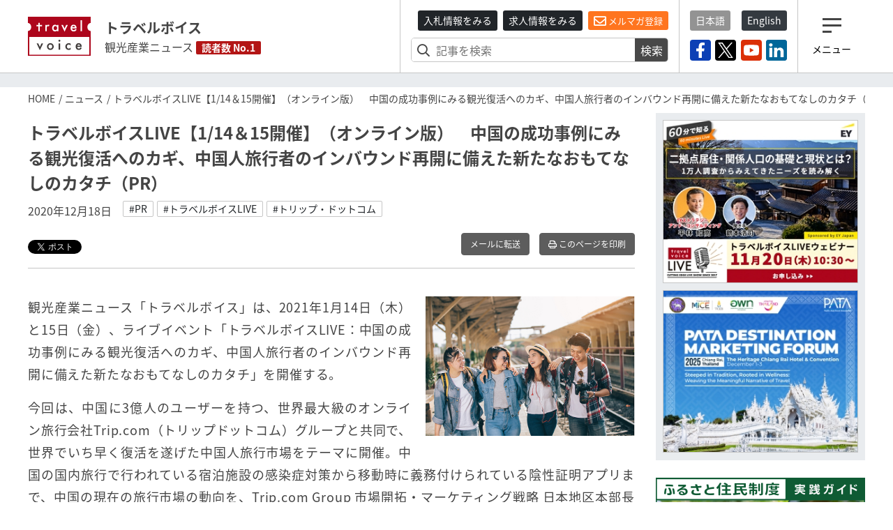

--- FILE ---
content_type: text/html; charset=utf-8
request_url: https://www.travelvoice.jp/20201218-147677
body_size: 60083
content:
<!doctype html>
<html lang="ja">
<head>
  <meta charset="utf-8"/>
<meta http-equiv="X-UA-Compatible" content="IE=9,10"/>
<meta http-equiv="Content-Type" content="text/html; charset=UTF-8"/>
<meta http-equiv="Content-Locale" content="ja_JP"/>
<meta http-equiv="Content-Language" content="ja"/>
<meta http-equiv="Cache-Control" content="public"/>
<meta name="viewport" content="width=device-width,initial-scale=1.0">
<title>トラベルボイスLIVE【1/14＆15開催】（オンライン版）　中国の成功事例にみる観光復活へのカギ、中国人旅行者のインバウンド再開に備えた新たなおもてなしのカタチ（PR）｜トラベルボイス（観光産業ニュース）</title>
<meta name="description" content="トラベルボイスとTrip.com（トリップドットコム）グループが共同で、オンラインセミナーを開催。中国の現在の旅行市場の動向や、中国で生まれた新たな旅行販売のカタチ「ライブコマース（ネット上での旅行ライブ販売）」などについて討論する。">
<meta name="keywords" content="pr, トラベルボイスlive, トリップ・ドットコム">
<link rel="canonical" href="https://www.travelvoice.jp/20201218-147677">
<meta property="og:title" content="トラベルボイスLIVE【1/14＆15開催】（オンライン版）　中国の成功事例にみる観光復活へのカギ、中国人旅行者のインバウンド再開に備えた新たなおもてなしのカタチ（PR）">
<meta property="og:type" content="article">
<meta property="og:url" content="https://www.travelvoice.jp/20201218-147677">
<meta property="og:image" content="https://www.travelvoice.jp/wp-content/uploads/2020/10/15f63df2-6ce3-4b6e-87ba-a7d57e41dd66.jpg">
<meta property="og:site_name" content="トラベルボイス（観光産業ニュース）">
<meta property="og:description" content="トラベルボイスとTrip.com（トリップドットコム）グループが共同で、オンラインセミナーを開催。中国の現在の旅行市場の動向や、中国で生まれた新たな旅行販売のカタチ「ライブコマース（ネット上での旅行ライブ販売）」などについて討論する。">
<meta name="twitter:card" content="summary">
<meta name="twitter:title" content="トラベルボイスLIVE【1/14＆15開催】（オンライン版）　中国の成功事例にみる観光復活へのカギ、中国人旅行者のインバウンド再開に備えた新たなおもてなしのカタチ（PR）">
<meta name="twitter:description" content="トラベルボイスとTrip.com（トリップドットコム）グループが共同で、オンラインセミナーを開催。中国の現在の旅行市場の動向や、中国で生まれた新たな旅行販売のカタチ「ライブコマース（ネット上での旅行ライブ販売）」などについて討論する。">
<meta name="twitter:image" content="https://www.travelvoice.jp/wp-content/uploads/2020/10/15f63df2-6ce3-4b6e-87ba-a7d57e41dd66.jpg">
<meta property="fb:app_id" content="466472040112658">
<link rel="stylesheet" href="/frontend/css/style-pc.css?20251113201022">
<script async src="https://platform.twitter.com/widgets.js" charset="utf-8"></script>
<script src="/frontend/js/jquery.3.4.1.min.js"></script>
<script src="/frontend/js/cookie/jquery.cookie.js"></script>
<script>
  $(document).ready(function () {
    if ($.cookie("mailalert") == 1) {
        $(".js-mailalert").addClass("mailalert-accept");
    } else {
      setTimeout(function(){
        $(".js-mailalert").addClass("mailalert-accept-no");
      },5000);
    }
  });
  function js_btn_mailalert() {
    $.cookie("mailalert", "1", {expires: 1095});
    console.log($.cookie("mailalert"));
    $(".js-mailalert").addClass("mailalert-accept");
    $(".js-mailalert").removeClass("mailalert-accept-no");
  }

  /*
  function js_btn_accept() {
    $.cookie("mailalert", "1", {expires: 1095});
    console.log($.cookie("mailalert"));
    $(".js-cookie").addClass("mailalert-accept");
    $(".js-cookie").removeClass("mailalert-accept-no");
  }

  function js_btn_del() {
    $.removeCookie("mailalert");
    $(".js-cookie").addClass("mailalert-accept-no");
    $(".js-cookie").removeClass("mailalert-accept");
  }
*/
  
</script>

<!-- Global site tag (gtag.js) - Google Analytics -->
<script async src="https://www.googletagmanager.com/gtag/js?id=UA-40859970-1"></script>
<script>
  window.dataLayer = window.dataLayer || [];
  function gtag() {dataLayer.push(arguments);}
  gtag('js', new Date());
  gtag('config', 'UA-40859970-1');
</script>
<!-- Google Tag Manager -->
<script>(function(w,d,s,l,i){w[l]=w[l]||[];w[l].push({'gtm.start':
new Date().getTime(),event:'gtm.js'});var f=d.getElementsByTagName(s)[0],
j=d.createElement(s),dl=l!='dataLayer'?'&l='+l:'';j.async=true;j.src=
'https://www.googletagmanager.com/gtm.js?id='+i+dl;f.parentNode.insertBefore(j,f);
})(window,document,'script','dataLayer','GTM-N4LZM7H');</script>
<!-- End Google Tag Manager -->

<!-- FAVICON -->
<link rel="shortcut icon" type="image/vnd.microsoft.icon" href="https://www.travelvoice.jp/frontend/img/common/siteicon/favicon.ico">
<link rel="icon" type="image/vnd.microsoft.icon" href="https://www.travelvoice.jp/frontend/img/common/siteicon/favicon.ico">

<!-- SITE ICON -->
<link rel="icon" sizes="32x32" type="image/x-icon" href="https://www.travelvoice.jp/frontend/img/common/siteicon/square-32x32.png">
<link rel="icon" sizes="62x62" type="image/x-icon" href="https://www.travelvoice.jp/frontend/img/common/siteicon/square-62x62.png">
<link rel="icon" sizes="256x256" type="image/x-icon" href="https://www.travelvoice.jp/frontend/img/common/siteicon/square-256x256.png">

<!-- Smartphone -->
<link rel="apple-touch-icon-precomposed" sizes="114x114" href="https://www.travelvoice.jp/frontend/img/common/siteicon/square-114x114.png">
<link rel="apple-touch-icon-precomposed" sizes="72x72" href="https://www.travelvoice.jp/frontend/img/common/siteicon/square-72x72.png">

<!-- IE8-10 -->
<link rel="shortcut icon" type="image/x-icon" href="https://www.travelvoice.jp/frontend/img/common/siteicon/favicon.ico">

<!-- Windows tile -->
<meta name="msapplication-TileImage" content="https://www.travelvoice.jp/frontend/img/common/siteicon/square-256x256.png" />
<meta name="msapplication-TileColor" content="#fff"/>

</head>
<body class="type-post template-pc">
<!-- Google Tag Manager (noscript) -->
<noscript><iframe src="https://www.googletagmanager.com/ns.html?id=GTM-N4LZM7H"
height="0" width="0" style="display:none;visibility:hidden"></iframe></noscript>
<!-- End Google Tag Manager (noscript) -->

<div id="fb-root"></div>
<script async defer crossorigin="anonymous" src="https://connect.facebook.net/ja_JP/sdk.js#xfbml=1&version=v5.0&appId=172764793648225&autoLogAppEvents=1"></script>
<header class="header">
  <div class="container">
    <div class="header-row">
    <a class="brand" href="/">
      <img src="/frontend/img/common/logo.svg" alt="トラベルボイス" class="brand-logo">
      <div class="brand-textbox">
        <span class="brand-sitename">トラベルボイス</span>
        <span class="brand-summary">観光産業ニュース</span>
        <span class="brand-badge">読者数 No.1</span>
      </div>
    </a>
      <div class="header-right">
        <div class="header-right-section header-right-section-search">
          <div class="register-mail-magazine">
  <a class="btn-sm btn-header_recruit" href="/tenders">入札情報をみる</a>
  <a class="btn-sm btn-header_recruit" href="/recruits">求人情報をみる</a>
  <a class="btn-sm btn-maimagazinModal" href="/headline">
    <i class="far fa-envelope"></i> メルマガ登録</a>
</div>

          <div class="search-form">
  <form class="article_search" id="article_search" action="/search" accept-charset="UTF-8" method="get"><input name="utf8" type="hidden" value="&#x2713;" />
    <div class="search-form-content">
      <input placeholder="記事を検索" class="search-form-content-searchfield" type="search" name="q[title_or_body_or_description_has_every_term]" id="q_title_or_body_or_description_has_every_term" />
      <button name="button" type="submit">検索</button>
    </div>
</form></div>

        </div>
        <div class="header-right-section header-right-section-langage">
          <div class="language">
  <div class="language-list">
    <a class="btn-sm active" href="/">日本語</a>
    <a class="btn-sm" href="/english/">English</a>
  </div>
</div>

          <div class="socials">
  <div class="socials-list">
    <a href="https://www.facebook.com/travelvoice.jp" class="facebook" target="_blank"><img src="/frontend/img/icon_sns/logo-facebook.svg"></a>
    <a href="https://twitter.com/travelvoicejp" class="twitter" target="_blank"><img src="/frontend/img/icon_sns/logo-x.svg"></a>
    <a href="https://www.youtube.com/channel/UC4TJoW9YvFmj31qoCn44-jw" class="youtube" target="_blank"><img src="/frontend/img/icon_sns/logo-youtube.svg"></a>
    <a href="https://www.linkedin.com/company/80250354/" class="linkedin" target="_blank"><img src="/frontend/img/icon_sns/logo-linkedin.svg"></a>
  </div>
</div>

        </div>
        <div class="header-right-section header-right-section-toggler">
          <div class="toggler">
  <button class="toggler-button">
    <i class="toggler-icon"></i>
    <div class="toggler-text">メニュー</div>
  </button>
</div>

        </div>
      </div>
    </div>
  </div>
</header>

<nav class="menu">
  <div class="menu-wrapper">
    <div class="menu-container">
      <button type="button" class="menu-close"><i class="menu-close-icon"></i></button>
      <div class="menu-search">
        <div class="search-form">
  <form class="article_search" id="article_search" action="/search" accept-charset="UTF-8" method="get"><input name="utf8" type="hidden" value="&#x2713;" />
    <div class="search-form-content">
      <input placeholder="記事を検索" class="search-form-content-searchfield" type="search" name="q[title_or_body_or_description_has_every_term]" id="q_title_or_body_or_description_has_every_term" />
      <button name="button" type="submit">検索</button>
    </div>
</form></div>

      </div>
      <div class="menu-category">
        <div class="categories">
  <ul class="categories-list">
    <li><a href="/news/tourism">DMO・観光局</a></li>
    <li><a href="/news/mice">MICE・IR</a></li>
    <li><a href="/news/cruise">クルーズ</a></li>
    <li><a href="/news/digital">デジタル・テクノロジー</a></li>
    <li><a href="/news/hotels">宿泊施設</a></li>
    <li><a href="/news/travel-agent">旅行会社</a></li>
    <li><a href="/news/organization">行政・自治体・観光関連団体</a></li>
    <li><a href="/news/japan">国内旅行</a></li>
    <li><a href="/news/abroad">海外旅行</a></li>
    <li><a href="/news/airline">航空</a></li>
    <li><a href="/news/inbound">訪日インバウンド</a></li>
    <li><a href="/news/etc">調査・統計・マーケティング</a></li>
  </ul>
</div>

      </div>
      <div class="menu-category menu-category-icon">
        <div class="categories">
  <ul class="categories-list fa-ul">
    <li><a href="/column"><span class="fa-li"><i class="fal fa-pen"></i></span> コラム</a></li>
    <li><a href="/interview"><span class="fa-li"><i class="fas fa-file-alt"></i></span> インタビュー</a></li>
    <li><a href="/researchreports"><span class="fa-li"><i class="far fa-chart-pie"></i></span> トラベルボイスREPORT</a></li>
    <li><a href="/stats"><span class="fa-li"><i class="fas fa-chart-bar"></i></span> 図解シリーズ</a></li>
    <li><a href="/channels"><span class="fa-li"><i class="fas fa-exclamation"></i></span> 注目企業</a></li>
    <li><a href="/dmos"><span class="fa-li"><i class="fas fa-exclamation"></i></span> 注目観光局・団体</a></li>
    <li><a href="/features/"><span class="fa-li"><i class="fas fa-hashtag"></i></span> 特集チャンネル</a></li>
    <li><a href="/tenders"><span class="fa-li"><i class="far fa-vote-yea"></i></span> 入札情報セレクト</a></li>
    <li><a href="/recruits"><span class="fa-li"><i class="far fa-file-search"></i></span> 求人情報</a></li>
    <li><a href="/headline" class="mailmagazine"><span class="fa-li"><i class="fas fa-mobile-alt"></i></span>今日のメルマガ</a></li>
    <li><a href="/english"><span class="fa-li"><i class="far fa-language"></i></span> トラベルボイス 英語版</a></li>
    <li><a href="/events"><span class="fa-li"><i class="far fa-calendar-alt"></i></span> イベント</a></li>
    <li><a href="/weather"><span class="fa-li"><i class="fas fa-sun"></i></span> 世界の天気</a></li>
    <li><a href="/kankouyohou"><span class="fa-li"><i class="fas fa-users"></i></span> 観光予報</a></li>
    <li><a href="/exchange"><span class="fa-li"><i class="fas fa-money-bill-alt"></i></span> 為替レート</a></li>
  </ul>
</div>

      </div>
      <div class="menu-sns">
        <div class="socials">
  <div class="socials-list">
    <a href="https://www.facebook.com/travelvoice.jp" class="facebook" target="_blank"><img src="/frontend/img/icon_sns/logo-facebook.svg"></a>
    <a href="https://twitter.com/travelvoicejp" class="twitter" target="_blank"><img src="/frontend/img/icon_sns/logo-x.svg"></a>
    <a href="https://www.youtube.com/channel/UC4TJoW9YvFmj31qoCn44-jw" class="youtube" target="_blank"><img src="/frontend/img/icon_sns/logo-youtube.svg"></a>
    <a href="https://www.linkedin.com/company/80250354/" class="linkedin" target="_blank"><img src="/frontend/img/icon_sns/logo-linkedin.svg"></a>
  </div>
</div>

      </div>
    </div>
  </div>
</nav>

<main class="content">
  <aside class="top-ad">
  <div class="container" id="js-ad-a">
  </div>
</aside>

  <nav class='topic-path'>
<div class='container'>
<ol>
<li><a href="/">HOME</a></li>
<li><a href="/news">ニュース</a></li>
<li>トラベルボイスLIVE【1/14＆15開催】（オンライン版）　中国の成功事例にみる観光復活へのカギ、中国人旅行者のインバウンド再開に備えた新たなおもてなしのカタチ（PR）</li>
</ol>
</div>
</nav>

  <div class="container">
    <div class="content-row">
      <div class="content-main">
        
<article class="article">
  <h1 class="article-title">トラベルボイスLIVE【1/14＆15開催】（オンライン版）　中国の成功事例にみる観光復活へのカギ、中国人旅行者のインバウンド再開に備えた新たなおもてなしのカタチ（PR）</h1>
  <div class="posts-item-meta">
  <time class="posts-item-time">2020年12月18日</time>
    <div class="posts-item-keywords">
      <div class="keywords-content">
        <a href="/tags/PR">#PR</a>
        <a href="/tags/%E3%83%88%E3%83%A9%E3%83%99%E3%83%AB%E3%83%9C%E3%82%A4%E3%82%B9LIVE">#トラベルボイスLIVE</a>
        <a href="/tags/%E3%83%88%E3%83%AA%E3%83%83%E3%83%97%E3%83%BB%E3%83%89%E3%83%83%E3%83%88%E3%82%B3%E3%83%A0">#トリップ・ドットコム</a>
      </div>
    </div>
</div>

  

<div class="article-tools">
  <div class="topics-item-sns">
        <div class="topics-item-sns-item" style="width: 80px">
          <a href="https://twitter.com/share?ref_src=twsrc%5Etfw" class="twitter-share-button" data-show-count="false" data-lang="ja"></a>
        </div>
        <div class="topics-item-sns-item" style="width: 75px">
          <div style="margin-left: -35px" class="fb-like" data-href="https://www.travelvoice.jp/20201218-147677" data-width="200" data-layout="button" data-action="recommend" data-size="small" data-show-faces="false" data-share="false"></div>
        </div>
        <div class="topics-item-sns-item">
          <script src="https://platform.linkedin.com/in.js" type="text/javascript">lang: en_US</script>
          <script type="IN/Share" data-url="https://www.travelvoice.jp/20201218-147677"></script>
        </div>
  </div>
  
<div class="tools">
    <a class="btn tools-btn-mail" href="mailto:?subject=トラベルボイスLIVE【1/14＆15開催】（オンライン版）　中国の成功事例にみる観光復活へのカギ、中国人旅行者のインバウンド再開に備えた新たなおもてなしのカタチ（PR）&amp;body=https://www.travelvoice.jp/20201218-147677">メールに転送</a>


    <a class="btn tools-btn-print" target="_blank" rel="nofollow" href="/20201218-147677/print">
      <i class="far fa-print"></i> このページを印刷
</a></div>

</div>
  <div class="article-content">
      <div class="article-content-eyecatch right">
          <img alt="" src="https://www.travelvoice.jp/wp-content/uploads/2020/10/thumb_w800_15f63df2-6ce3-4b6e-87ba-a7d57e41dd66.jpg" />
      </div>
    <p>観光産業ニュース「トラベルボイス」は、2021年1月14日（木）と15日（金）、ライブイベント「トラベルボイスLIVE：中国の成功事例にみる観光復活へのカギ、中国人旅行者のインバウンド再開に備えた新たなおもてなしのカタチ」を開催する。</p><p>今回は、中国に3億人のユーザーを持つ、世界最大級のオンライン旅行会社Trip.com（トリップドットコム）グループと共同で、世界でいち早く復活を遂げた中国人旅行市場をテーマに開催。中国の国内旅行で行われている宿泊施設の感染症対策から移動時に義務付けられている陰性証明アプリまで、中国の現在の旅行市場の動向を、Trip.com Group 市場開拓・マーケティング戦略 日本地区本部長の唐澤人傑氏が解説。観光市場の復活までの12か月ストーリーや中国人旅行者のマインドの変化、最新の旅行トレンドから、日本のインバウンド再開時のヒントを読み解いていく。</p><p>また、コロナ禍を経て中国で生まれた新たな旅行販売のカタチ「ライブコマース（ネット上での旅行ライブ販売）」に注目。中国で大きな販売成果を上げた実績から、その背景と未来につながる新たな動きまで、トラベルボイス代表取締役社長CEO鶴本とともに深掘りして討論する。</p><p>当日示される話題の一例は以下のとおり。</p><ul><li>中国で移動の際に義務付けられている陰性証明アプリ「健康コード」</li><li>中国国内の衛生管理の手法、宿泊施設や街中での事例</li><li>コロナ禍を経た中国人旅行者の最新旅行トレンド</li><li>インバウンド復活時の中国人旅行者がどう動くか、今後の動向予測</li></ul><p>参加費は無料で合計1000名、両日ともに同じ内容をライブで提供し、各回先着500名の定員で受け付ける。</p><div style="background:#eee; padding:15px 10px;  margin: 40px 0; text-align:center; clear: both;"><p style="font-size: 18px; font-weight: bold;text-align:center;">トラベルボイスLIVE（オンライン版）</p><p style="font-size: 18px; font-weight: bold;text-align:center;">―中国の成功事例にみる観光復活へのカギ、中国人旅行者のインバウンド再開に備えた新たなおもてなしのカタチ―</p><!-- 
	<p style="text-align:center;"><a "=" " class="btn btn-primary btn-lg " href="https://us02web.zoom.us/webinar/register/WN_DV4BsrtWRGOAVZAIyyCV_w " https:="href=" register=" " rel="noopener noreferrer " style="color: #fff; " target="_blank " us02web.zoom.us=" " webinar=" " wn_k5dj0gctstmmndyom6sohw=" ">2021年1月14日（木）のセミナーに登録する</a></p>
	--><p style="text-align:center;"><a "=" " class="btn btn-primary btn-lg " href="https://us02web.zoom.us/webinar/register/WN_jIqons2xTliJTHr5lXB90w " https:="href=" register=" " rel="noopener noreferrer " style="color: #fff;" target="_blank " us02web.zoom.us=" " webinar=" " wn_k5dj0gctstmmndyom6sohw=" ">2021年1月15日（金）のセミナーに登録する</a></p><p style="text-align:center; margin-bottom: 0;">（Zoomのサイトに移動します）</p><p style="font-size: 18px; font-weight: bold;text-align:center;">※2回とも内容はまったく同じですので、登録は「どちらか1日のみ」でお願いします。いつも満席になり、参加できない方が数多くいます。ひとりでも多くの方にご参加いただくために、ご理解とご協力をお願いいたします。</p><p style="font-size: 18px; font-weight: bold;text-align:center;">※今回のトラベルボイスLIVEは「Zoom」を使っておこないます。もし会社で「Zoom」自体が使用禁止になっている場合は、個人メールでご登録いただき、個人のスマートフォンやPCでご覧ください。</p></div><p>詳細は以下の通り。</p><h2>開催概要</h2><ul><li>タイトル：中国の成功事例にみる観光復活へのカギ、中国人旅行者のインバウンド再開に備えた新たなおもてなしのカタチ</li><li>開催日時：<ul><li>2021年1月14日（木）14時00分 開演</li><li>2021年1月15日（金）14時00分 開演<br>※オープニングからご覧いただけるよう、5分前までにはアクセスしておいてください</li></ul></li><li>所要時間：1時間（予定）</li><li>開催形式：Zoom（ズーム）ライブ配信（事前登録者のみ閲覧できます）</li><li>参加登録：このページ内の赤いボタンから、日付を指定して登録してください。<br><a href="https://us02web.zoom.us/webinar/register/WN_HZM6osO7QpOt87OXYKwDkg " rel="noopener noreferrer " target="_blank "></a></li><li>定員：各日とも先着500名（合計1000名）<br>※参加登録用画面に「本ウェビナーは定員に達したため、申込を終了いたしました」と表示される場合は、お申込みができない状態ですのでご注意ください。以後はキャンセルが発生した際にお申込みが可能となります。</li><li>参加方法：参加登録時に通知される、専用のリンク（URL）から、お手持ちのPCやスマートフォンを使ってご参加ください<br>※トラベルボイスLIVEは「Zoom」を使っておこないます。もし会社で「Zoom」自体が使用禁止になっている場合は、個人メールでご登録いただき、個人のスマートフォンやPCでご覧ください。<br>※メールアドレス1つに対して1つの専用リンクを発行します。専用リンクは他の方と共有はできません。<br>※もしも共有メールアドレスで登録して、同僚など他の方が先に専用リンクにアクセスすると、登録者本人が閲覧できなくなることになります。共有メールアドレス以外でご登録ください。</li><li>参加費：無料</li><li>お問合せ：トラベルボイスLIVE事務局（トラベルボイス内）<br>e-mail：contact@travelvoice.jp</li></ul><h2>内容</h2><ul><li>テーマ：中国の成功事例にみる観光復活へのカギ、中国人旅行者のインバウンド再開に備えた新たなおもてなしのカタチ</li><li>出演：<ul><li>唐澤人傑・Trip.com Group 市場開拓・マーケティング戦略 日本地区本部長</li><li>聞き手：鶴本浩司・トラベルボイス　代表取締役社長CEO</li></ul></li><li>セッション内容：<ul><li><p>前半：中国の街中や宿泊施設で行われている感染症対策から移動時に義務付けられているアプリ、中国人旅行者のマインドの変化、最新の旅行トレンドなどを解説。</p></li><li><p>後半：コロナ禍を経て中国で生まれた新たな旅行販売のカタチ「ライブコマース（ネット上での旅行ライブ販売）」の動向と未来につながる新たな動きを討論</p></li></ul></li></ul><h2>出演者紹介</h2><p><strong><span class="fr-img-wrap "><img src="https://www.travelvoice.jp/wp-content/uploads/2020/12/thumb_w800_bf9cae53-30ee-4672-9253-bd9aa0407ddb.jpg " alt=" " id="attachment-147807 " class="fr-fic fr-dib img-float-left" data-width="150 " data-height="150 "></span>唐澤人傑（からさわ・じんけつ）氏：</strong><br><strong>Trip.com Group 市場開拓・マーケティング戦略 日本地区本部長</strong></p><p>日本国内におけるTrip.comグループ全体のマーケティングを統括。日本市場向けに、アジア・パシフィック地域をはじめとした訪日インバウンド客へのアプローチ、プロモーションなどを手掛け、市場獲得に関するソリューションなどのアドバイシングサービスを展開。Ctripグループトラベル・エクスペリエンス事業部、シートリップ・グルメ兼シートリップ・コンテンツ日本地区首席代表、Ctrip日本ホテル事業部シニアマーケットマネージャーを経て、2019年より現職。</p><p><span class="fr-img-wrap "><img src="https://www.travelvoice.jp/wp-content/uploads/2020/07/thumb_w800_af27cc5d-203d-4b11-b816-43f2ca4c7984.jpg " alt=" " id="attachment-146639 " class="fr-fic fr-dib img-float-left" data-width="150 " data-height="150 "></span><strong>鶴本浩司：</strong><br><strong>トラベルボイス株式会社　代表取締役社長CEO</strong></p><p>オーストラリア政府観光局を経て、観光産業ニュース会社「トラベルボイス」を設立。その他、テクノロジー企業「パイプドHD」（東証一部）社外取締役、観光に特化したデジタルマーケティング会社「マーケティング・ボイス」代表、観光シンクタンク「JTB総合研究所」客員研究員、観光庁長官賞表彰・審査委員なども兼任。</p><div style="background:#eee; padding:15px 10px; margin: 40px 0; text-align:center; clear: both;"><p style="font-size: 18px; font-weight: bold;text-align:center;">トラベルボイスLIVE（オンライン版）</p><p style="font-size: 18px; font-weight: bold;text-align:center;">―中国の成功事例にみる観光復活へのカギ、中国人旅行者のインバウンド再開に備えた新たなおもてなしのカタチ―</p><!-- 
<p style="text-align:center; "><a "=" " class="btn btn-primary btn-lg " href="https://us02web.zoom.us/webinar/register/WN_DV4BsrtWRGOAVZAIyyCV_w " https:="href=" register=" " rel="noopener noreferrer " style="color: #fff;" target="_blank " us02web.zoom.us=" " webinar=" " wn_k5dj0gctstmmndyom6sohw=" ">2021年1月14日（木）のセミナーに登録する</a></p>
	--><p style="text-align:center;"><a "=" " class="btn btn-primary btn-lg " href="https://us02web.zoom.us/webinar/register/WN_jIqons2xTliJTHr5lXB90w " https:="href=" register=" " rel="noopener noreferrer " style="color: #fff;" target="_blank " us02web.zoom.us=" " webinar=" " wn_k5dj0gctstmmndyom6sohw=" ">2021年1月15日（金）のセミナーに登録する</a></p><p style="text-align:center; margin-bottom: 0;">（Zoomのサイトに移動します）</p><p style="font-size: 18px; font-weight: bold;text-align:center;">※2回とも内容はまったく同じですので、登録は「どちらか1日のみ」でお願いします。いつも満席になり、参加できない方が数多くいます。ひとりでも多くの方にご参加いただくために、ご理解とご協力をお願いいたします。</p><p style="font-size: 18px; font-weight: bold;text-align:center;">※今回のトラベルボイスLIVEは「Zoom」を使っておこないます。もし会社で「Zoom」自体が使用禁止になっている場合は、個人メールでご登録いただき、個人のスマートフォンやPCでご覧ください。</p></div>
  </div>
  
  

<div class="article-tools">
  <div class="topics-item-sns">
        <div class="topics-item-sns-item" style="width: 80px">
          <a href="https://twitter.com/share?ref_src=twsrc%5Etfw" class="twitter-share-button" data-show-count="false" data-lang="ja"></a>
        </div>
        <div class="topics-item-sns-item" style="width: 75px">
          <div style="margin-left: -35px" class="fb-like" data-href="https://www.travelvoice.jp/20201218-147677" data-width="200" data-layout="button" data-action="recommend" data-size="small" data-show-faces="false" data-share="false"></div>
        </div>
        <div class="topics-item-sns-item">
          <script src="https://platform.linkedin.com/in.js" type="text/javascript">lang: en_US</script>
          <script type="IN/Share" data-url="https://www.travelvoice.jp/20201218-147677"></script>
        </div>
  </div>
  
<div class="tools">
    <a class="btn tools-btn-mail" href="mailto:?subject=トラベルボイスLIVE【1/14＆15開催】（オンライン版）　中国の成功事例にみる観光復活へのカギ、中国人旅行者のインバウンド再開に備えた新たなおもてなしのカタチ（PR）&amp;body=https://www.travelvoice.jp/20201218-147677">メールに転送</a>


    <a class="btn tools-btn-print" target="_blank" rel="nofollow" href="/20201218-147677/print">
      <i class="far fa-print"></i> このページを印刷
</a></div>

</div>
</article>

<script>
$(function() {
  $.post('https://qfq90gyg06.execute-api.ap-northeast-1.amazonaws.com/production/countup-pv', { 'article_id': 147677, 'article_type': 'articles' });
});
</script>

        <div class="relations">
          <h3 class="relations-title">あわせて読みたい</h3>
          <div class="latest-list">
            <div class="latest-list-item">
    <a class="latest-list-link" href="/20201203-147652">
      <h3 class="latest-list-title">トリップ・ドットコム、中国国内旅行の回復で財務状況も改善へ、売上高は前期比73%増、コスト削減で営業利益を確保　ー2020年第3四半期決算</h3>
      <time class="latest-list-time">2020年12月03日</time>
</a></div>
<div class="latest-list-item">
    <a class="latest-list-link" href="/20201109-147453">
      <h3 class="latest-list-title">Trip.com、ライブ配信セールの累計流通額377億円超に、創立記念日の取引額は58億円</h3>
      <time class="latest-list-time">2020年11月09日</time>
</a></div>
<div class="latest-list-item">
    <a class="latest-list-link" href="/20201001-147214">
      <h3 class="latest-list-title">中国で国慶節の大型連休がスタート、国内旅行者は前年比減も6億人に、鉄道の利用予測は1億人超え</h3>
      <time class="latest-list-time">2020年10月01日</time>
</a></div>

          </div>
        </div>
        
<div class="voice">
  <h3 class="voice-title"><span>みんなのVOICE</span>この記事を読んで思った意見や感想を書いてください。</h3>
  <div class="fb-comments" data-href="https://www.travelvoice.jp/20201218-147677" data-width="100%" data-numposts="5"></div>
</div>

        <div class="pager">
            <div class="pager-prev">
              <a rel="prev" href="/20201218-147782">
                <h4 class="pager-title">国内の主要旅行47社の総取扱額66％減、10月はGoTo効果で前年6割まで改善、パックツアーの回復顕著に　－2020年10月（速報）</h4>
                <time class="pager-time">2020年12月18日</time>
</a>            </div>
            <div class="pager-next">
              <a rel="next" href="/20201218-147773">
                <h4 class="pager-title">中国の国内旅行が急回復、マリオットは再来年にも2019年レベルに、国内旅行を「減らしたい」はわずか3割</h4>
                <time class="pager-time">2020年12月18日</time>
</a>            </div>
        </div>

        <div class="mailmagazine-button">
          <a href="/headline"><span class="mailmagazine-button-icon"><i class="far fa-envelope"></i></span>
            <div class="mailmagazine-button-textbox">一歩先の未来がみえるメルマガ登録はこちら</div>
          </a>
        </div>
        <div class="article-newposts">
          <div class="latest">
            <h2 class="latest-title">
          <span class="fa-stack">
            <i class="fas fa-square fa-stack-2x"></i>
            <i class="fal fa-newspaper fa-stack-1x fa-inverse"></i>
          </span> 新着記事</h2>
            <div class="latest-list">
  <div class="latest-list-item">
    <a class="latest-list-link" href="/20251119-158733">
      <h3 class="latest-list-title">JTBが世界最大手の観光B2Bメディア企業を買収した狙いとは？　グローバル事業の拡大と、新たなツーリズムを創出する打ち手を山北社長に聞いてきた</h3>
      <time class="latest-list-time">2025年11月19日</time>
</a></div>
<div class="latest-list-item">
    <a class="latest-list-link" href="/20251118-158760">
      <h3 class="latest-list-title">シンガポール政府、航空出発便に「持続可能な航空燃料（SAF）課徴金」導入、2026年10月1日から、日本便エコノミークラスは1人あたり2.8シンガポールドル</h3>
      <time class="latest-list-time">2025年11月19日</time>
</a></div>
<div class="latest-list-item">
    <a class="latest-list-link" href="/20251119-158770">
      <h3 class="latest-list-title">リヤド航空、正式就航前でもブランディング強化、10月から試験飛行を開始、会員プログラムでヒルトンとパートナー提携【外電】</h3>
      <time class="latest-list-time">2025年11月19日</time>
</a></div>
<div class="latest-list-item">
    <a class="latest-list-link" href="/20251118-158758">
      <h3 class="latest-list-title">欧州、新たな高速鉄道網の整備へ行動計画を策定、短距離航空の代替として移動時間を短縮、観光の活性化を目的に</h3>
      <time class="latest-list-time">2025年11月19日</time>
</a></div>
<div class="latest-list-item">
    <a class="latest-list-link" href="/20251119-158767">
      <h3 class="latest-list-title">千葉県・大多喜町DMO、観光情報サイトに宿泊予約システムを導入、宿泊予約・決済をワンストップで提供</h3>
      <time class="latest-list-time">2025年11月19日</time>
</a></div>

</div>

            <div class="latest-nav">
              <a class="button" href="/newpost">もっと見る</a>
            </div>
          </div>
        </div>


        <div class="channel">
  <div class="channel-inner">
    <h2 class="channel-title"><a href="/channels">注目企業 セレクト</a><span class="badge badge-sponsored">SPONSORED</span>
    </h2>
    <div class="channel-panel">
      <p>トラベルボイスが注目する企業の特設サイトです。ロゴをクリックすると注目企業のインタビューやニュースを一覧することができます。</p>
      <div class="channel-list">
        <div class="channel-item">
          <a href="/channels/navitime">
            <img alt="ナビタイム" src="https://www.travelvoice.jp/wp-content/uploads/2018/02/logo-navitime.png" />
            <p>訪日・国内・海外旅行者の動態分析／ナビゲーションシステムの提供</p>
          </a>
        </div>
        <div class="channel-item">
          <a href="/channels/nec-solutioninnovators">
            <img alt="NECソリューションイノベータ" src="https://www.travelvoice.jp/wp-content/uploads/2020/09/channel_logo_df198f70-1384-4a15-b21b-04c9b17a85fb.png" />
            <p>地域が主役となり自走できる観光地経営を、信頼の技術と情熱で支える</p>
          </a>
        </div>
        <div class="channel-item">
          <a href="/channels/lineyahoo">
            <img alt="LINEヤフー" src="https://www.travelvoice.jp/wp-content/uploads/2023/10/channel_logo_8ef07de2-b31a-4de7-a39e-c15e221255b6.jpg" />
            <p>情報技術で消費者の心を動かす、未来のマーケティングを実現。</p>
          </a>
        </div>
        <div class="channel-item">
          <a href="/channels/tripla">
            <img alt="トリプラ" src="https://www.travelvoice.jp/wp-content/uploads/2023/05/channel_logo_86b34c42-42e3-4b73-b239-cbb8c336e51e.png" />
            <p>革新的なテクノロジーで最高のおもてなしを旅行者へ</p>
          </a>
        </div>
        <div class="channel-item">
          <a href="/channels/ey">
            <img alt="EY" src="https://www.travelvoice.jp/wp-content/uploads/2022/05/channel_logo_442ad62a-9c09-446d-ba36-39a75530d6cd.jpg" />
            <p>世界水準の豊富なノウハウを活かして、地域ごとに最適な観光支援を提供</p>
          </a>
        </div>
        <div class="channel-item">
          <a href="/channels/jtb">
            <img alt="JTB" src="https://www.travelvoice.jp/wp-content/uploads/2023/03/channel_logo_b271f829-570f-4618-a0e2-55722b4af346.jpg" />
            <p>交流の力で、旅行者の満足と、地域・企業の課題解決を実現</p>
          </a>
        </div>
        <div class="channel-item">
          <a href="/channels/tradfit">
            <img alt="トラッドフィット" src="https://www.travelvoice.jp/wp-content/uploads/2022/12/channel_logo_313ee33a-2e42-4e6b-9d23-64d562c10251.jpg" />
            <p>生成AIと特許で宿泊、病院、介護、自治体の人手不足解消、収益性向上や地方創生を支援</p>
          </a>
        </div>
        <div class="channel-item">
          <a href="/channels/ns-solutions">
            <img alt="日鉄ソリューションズ" src="https://www.travelvoice.jp/wp-content/uploads/2023/06/channel_logo_7dab7bf2-8076-4e85-ac12-302ffac7b4de.jpg" />
            <p>ITと旅行の豊富な知見で海外・国内旅行のウェブ販売と業務効率化を支援</p>
          </a>
        </div>
        <div class="channel-item">
          <a href="/channels/sys">
            <img alt="エス・ワイ・エス" src="https://www.travelvoice.jp/wp-content/uploads/2024/05/channel_logo_962ea984-c1e4-42a3-8015-9a0e707fbe7f.png" />
            <p>直販の最適化と最大化を実現する、最適なソリューションを提供</p>
          </a>
        </div>
        <div class="channel-item">
          <a href="/channels/linktivity">
            <img alt="リンクティビティ" src="https://www.travelvoice.jp/wp-content/uploads/2020/03/channel_logo_aa2a3c0e-3c2e-443a-9fe4-318a6169c886.jpg" />
            <p>鉄道・バス・ツアー・体験商品ソリューションとグローバル販路提供のプラットフォーム</p>
          </a>
        </div>
        <div class="channel-item">
          <a href="/channels/tripcom">
            <img alt="Trip.com" src="https://www.travelvoice.jp/wp-content/uploads/2025/04/channel_logo_00295e5c-dbac-4168-97fe-b591af01c612.jpg" />
            <p>旅行に関するすべてがワンストップで完結するグローバルオンライン旅行会社</p>
          </a>
        </div>
        <div class="channel-item">
          <a href="/channels/mov">
            <img alt="mov" src="https://www.travelvoice.jp/wp-content/uploads/2025/08/channel_logo_92bfcdb9-8230-44ac-87b0-9b6c7764b686.jpg" />
            <p>クチコミ最適化で売上を最大化させるDX集客パートナー</p>
          </a>
        </div>
      </div>
    </div>
    <div class="text-center"><a class="button" href="/channels">注目企業一覧を見る</a></div>
  </div>
</div>

        <div class="channel channel-dmo">
  <div class="channel-inner">
    <h2 class="channel-title"><a href="/dmos">注目観光局・団体 セレクト</a><span class="badge badge-sponsored">SPONSORED</span>
    </h2>
    <div class="channel-panel">
      <p>トラベルボイスが注目する観光局・団体の特設サイトです。ロゴをクリックすると注目観光局・団体のインタビューやニュースを一覧することができます。</p>
      <div class="channel-list">
        <div class="channel-item">
          <a href="/dmos/destination-canada">
            <img alt="カナダ観光局" src="https://www.travelvoice.jp/wp-content/uploads/2022/08/channel_logo_595e436e-7c4e-4c76-894b-513834f0d4f8.png" />
            <p>​カナダ観光局より、旅行・観光業界向け最新情報や心輝く旅のコンテンツを紹介</p>
          </a>
        </div>
        <div class="channel-item">
          <a href="/dmos/hawaii-tourism-japan">
            <img alt="ハワイ州観光局" src="https://www.travelvoice.jp/wp-content/uploads/2022/08/channel_logo_74f0824a-c7a0-4706-8088-69f17f672344.jpg" />
            <p>マラマハワイで、旅行者と共に自然や文化を継承していく再生型観光を推進</p>
          </a>
        </div>
        <div class="channel-item">
          <a href="/dmos/itt">
            <img alt="国際ツーリズムトレードショー" src="https://www.travelvoice.jp/wp-content/uploads/2025/02/channel_logo_ec78f6af-5d8f-4416-9fe8-d038e20b5284.jpg" />
            <p>「観光／宿泊業」「ウェルネスツーリズム」に関わる商談展示会</p>
          </a>
        </div>
        <div class="channel-item">
          <a href="/dmos/hongkong-tourism-board">
            <img alt="香港政府観光局" src="https://www.travelvoice.jp/wp-content/uploads/2024/02/channel_logo_deda457e-8353-4f45-84bd-78015f65db6b.jpg" />
            <p>社員旅行や展示会などMICEに注力の香港、最新情報や注目のニュースを紹介</p>
          </a>
        </div>
        <div class="channel-item">
          <a href="/dmos/muic">
            <img alt="MUIC Kansai" src="https://www.travelvoice.jp/wp-content/uploads/2024/03/channel_logo_cce632d9-6a54-4bfb-b8d1-0702335bde95.jpg" />
            <p>観光に関わる企業や人に新たな結びつきをもたらし、様々な課題解決を実現</p>
          </a>
        </div>
        <div class="channel-item">
          <a href="/dmos/japan-tourism-awards">
            <img alt="ジャパン・ツーリズム・アワード" src="https://www.travelvoice.jp/wp-content/uploads/2025/04/channel_logo_c1c32998-86bb-4933-8178-a6b5a5e0693d.jpg" />
            <p>観光の優れた取り組みを表彰、観光地経営からテクノロジーまで</p>
          </a>
        </div>
      </div>
    </div>
    <div class="text-center"><a class="button" href="/dmos">注目観光局・団体一覧を見る</a></div>
  </div>
</div>
      </div>
      <div class="sidebar">
        <aside class="ads">
  <div class="ads-item" id="js-ad-b"></div>
  <div class="ads-item" id="js-ad-c"></div>
</aside>
        <div class="sideba-bnr">
  <a class="cc_banner" target="_blank" href="https://www.travelvoice.jp/workation/news/" onclick="gtag('event', 'click', {'event_category': 'travelvoice-sidebar','event_label': 'Workation Guide'});">
    <img class="img-fluid" src="/frontend/img/common/warkation-bnr.png" alt="ふるさと住民制度・実践ガイド">
  </a>
</div>

        <div class="recruit recruit-sidebar">
  <h3 class="recruit-title">
    <i class="far fa-vote-yea"></i>
    入札情報セレクト</h3>
  <ul class="recruit-list">
      <li>
        <a class="recruit-link" href="/tenders/910">
          <div class="recruit-text">
            旅行会社と連携した情報発信および周遊旅行商品の造成事業実施業務に係る公募型プロポーザルの実施
            <div class="recruit-description">
            <span class="tenders-organization-label">石川県、福井県、富山県</span> 公益社団法人石川県観光連盟 / 締切:2025年12月01日
            </div>
          </div>
</a>      </li>
      <li>
        <a class="recruit-link" href="/tenders/911">
          <div class="recruit-text">
            福島空港就航先旅行エージェント等招請事業に係る公募型企画プロポーザルの実施
            <div class="recruit-description">
            <span class="tenders-organization-label">福島県</span> 福島県庁 / 締切:2025年12月01日
            </div>
          </div>
</a>      </li>
      <li>
        <a class="recruit-link" href="/tenders/909">
          <div class="recruit-text">
            北薩地域関係人口（移住・観光）創出事業業務に係る企画提案の公募
            <div class="recruit-description">
            <span class="tenders-organization-label">鹿児島県</span> 鹿児島県庁 / 締切:2025年12月08日
            </div>
          </div>
</a>      </li>
  </ul>
  <div class="recruit-nav">
    <a class="button" href="/tenders">もっと見る</a>
  </div>
</div>

        <div class="recruit recruit-sidebar">
  <h3 class="recruit-title">
    <i class="far fa-file-search"></i>
    求人情報</h3>
  <ul class="recruit-list">
      <li>
        <a class="recruit-link" href="/recruits/109">
          <div class="recruit-text">
                <img class="img-fluid" src="https://www.travelvoice.jp/wp-content/uploads/2023/03/thumb_w240_3c479b81-5b38-44b7-be4f-4376ee3a2ad3.jpg" alt="観光マーケティング実務スタッフ（旅行好き大歓迎！）【株式会社マーケティング・ボイス】">
            観光マーケティング実務スタッフ（旅行好き大歓迎！）【株式会社マーケティング・ボイス】
          </div>
        </a>
      </li>
  </ul>
  <div class="recruit-nav">
    <a class="button" href="/recruits">もっと見る</a>
  </div>
</div>

        <div class="sideba-bnr">
  <a class="cc_banner" href="/headline" onclick="gtag('event', 'click', {'event_category': 'travelvoice-sidebar','event_label': 'メルマガ登録フォームバナー'});">
    <img class="img-fluid" src="/frontend/img/common/bnr-mailmagazine.png" alt="メルマガ登録フォーム">
  </a>
</div>
        
<div class="ranking">
  <h3 class="ranking-title"><i class="fas fa-crown"></i>ランキング（直近7日間）</h3>
  <div class="ranking-list">
      <div class="ranking-item">
    <a class="ranking-link" href="/20251114-158742">
      <h4 class="ranking-item-title">古窯グループ、蔵王温泉エリアにセルフ型の新ホテル「YuiLocalZao」開業、素泊まりメインに地域の飲食店利用を促す</h4>
      <time class="ranking-time">2025年11月14日</time>
</a></div>

      <div class="ranking-item">
    <a class="ranking-link" href="/20251115-158755">
      <h4 class="ranking-item-title">中国政府、日本への渡航自粛を呼びかけ、今年9月までの訪日中国人旅行者数は749万人で首位</h4>
      <time class="ranking-time">2025年11月15日</time>
</a></div>

      <div class="ranking-item">
    <a class="ranking-link" href="/20251113-158732">
      <h4 class="ranking-item-title">高市新政権の「観光」の位置づけは？　成長戦略の中で「観光」が果たすべき役割を考察【コラム】</h4>
      <time class="ranking-time">2025年11月13日</time>
</a></div>

      <div class="ranking-item">
    <a class="ranking-link" href="/20251113-158734">
      <h4 class="ranking-item-title">観光の新たな国際アワードで、「東京」が初代の総合最優秀デスティネーション賞を受賞、ニューヨーク・パリなどを上回る評価に  ―TOURISEアワード2025</h4>
      <time class="ranking-time">2025年11月13日</time>
</a></div>

      <div class="ranking-item">
    <a class="ranking-link" href="/20251113-158739">
      <h4 class="ranking-item-title">【人事】KNT-CT／クラブツーリズム、役員など人事異動を発表　―11月1日、21日付</h4>
      <time class="ranking-time">2025年11月13日</time>
</a></div>

      <div class="ranking-item">
    <a class="ranking-link" href="/20251113-158738">
      <h4 class="ranking-item-title">OTAアゴダと星野リゾート、戦略的パートナーシップを締結、「星のや」含む全ブランドの予約を可能に</h4>
      <time class="ranking-time">2025年11月13日</time>
</a></div>

      <div class="ranking-item">
    <a class="ranking-link" href="/20251117-158720">
      <h4 class="ranking-item-title">旅行会社が知っておきたい「生成AIと旅行業」、今とこれから、日鉄ソリューションズのDX支援と業務効率化ソリューションとは？（PR）</h4>
      <time class="ranking-time">2025年11月17日</time>
</a></div>

      <div class="ranking-item">
    <a class="ranking-link" href="/20251118-158763">
      <h4 class="ranking-item-title">【図解】訪日外国人数、2025年10月は390万人、同月過去最多を更新、紅葉と東アジアの連休が需要を牽引　－日本政府観光局（速報）</h4>
      <time class="ranking-time">2025年11月18日</time>
</a></div>

      <div class="ranking-item">
    <a class="ranking-link" href="/20251118-158587">
      <h4 class="ranking-item-title">観光ガイドがみた、「インバウンド高付加価値旅行者の傾向」を聞いてきた、ガイドのあるべき役割やDMO連携も</h4>
      <time class="ranking-time">2025年11月18日</time>
</a></div>

      <div class="ranking-item">
    <a class="ranking-link" href="/20251117-158580">
      <h4 class="ranking-item-title">宿泊施設のインバウンド集客のテクニック、写真1枚変えるだけで予約増、地方のホテルでは情緒的価値を</h4>
      <time class="ranking-time">2025年11月17日</time>
</a></div>

  </div>
</div>

        
<div class="infograph">
  <h3 class="infograph-title">図解シリーズ</h3>
  <div class="infograph-top">
    <a class="infograph-top-link" href="/20251118-158763">
      <div class="infograph-top-image">
        <img src="https://www.travelvoice.jp/wp-content/uploads/2025/06/thumb_w800_07d672d0-3790-42ec-828b-40f2b3952031.jpg" alt="【図解】訪日外国人数、2025年10月は390万人、同月過去最多を更新、紅葉と東アジアの連休が需要を牽引　－日本政府観光局（速報）">
      </div>
      <h4 class="infograph-top-title">【図解】訪日外国人数、2025年10月は390万人、同月過去最多を更新、紅葉と東アジアの連休が需要を牽引　－日本政府観光局（速報）</h4>
    </a>
  </div>
  <div class="infograph-list">
    <div class="infograph-item">
      <a class="infograph-item-link" href="/20251118-158762">
        <div class="infograph-item-image">
          <img class="img-fluid" src="https://www.travelvoice.jp/wp-content/uploads/2025/10/thumb_w240_20a9b02d-cc27-4721-93ca-4bfa1df98684.jpg" alt="【図解】日本人出国者数、2025年10月は8.3％増の124万人、2019年比では25％減　－日本政府観光局（速報）">
        </div>
        <div class="infograph-item-content">
          <h4 class="infograph-item-title">【図解】日本人出国者数、2025年10月は8.3％増の124万人、2019年比では25％減　－日本政府観光局（速報）</h4>
        </div>
      </a>
    </div>
    <div class="infograph-item">
      <a class="infograph-item-link" href="/20251015-158553">
        <div class="infograph-item-image">
          <img class="img-fluid" src="https://www.travelvoice.jp/wp-content/uploads/2025/09/thumb_w240_7612def3-c027-45c5-9315-ff99c19e45c7.jpg" alt="【図解】訪日外国人数、2025年9月は300万人超え、過去最速で年間累計3000万人突破　－日本政府観光局（速報）">
        </div>
        <div class="infograph-item-content">
          <h4 class="infograph-item-title">【図解】訪日外国人数、2025年9月は300万人超え、過去最速で年間累計3000万人突破　－日本政府観光局（速報）</h4>
        </div>
      </a>
    </div>
    <div class="infograph-item">
      <a class="infograph-item-link" href="/20251015-158554">
        <div class="infograph-item-image">
          <img class="img-fluid" src="https://www.travelvoice.jp/wp-content/uploads/2023/07/thumb_w240_e0d4f8dd-849e-4224-926c-6d1172ea527f.jpg" alt="【図解】日本人出国者数、2025年9月は前年比15％増の140万人、2019年比では20％減　－日本政府観光局（速報）">
        </div>
        <div class="infograph-item-content">
          <h4 class="infograph-item-title">【図解】日本人出国者数、2025年9月は前年比15％増の140万人、2019年比では20％減　－日本政府観光局（速報）</h4>
        </div>
      </a>
    </div>
    <div class="infograph-item">
      <a class="infograph-item-link" href="/20250917-158383">
        <div class="infograph-item-image">
          <img class="img-fluid" src="https://www.travelvoice.jp/wp-content/uploads/2023/10/thumb_w240_6f4ccbc8-d775-4c4f-8499-77efa1284140.jpg" alt="【図解】訪日外国人数、2025年8月は342万人、8月として初めて300万人超え、中国は100万人超え　－日本政府観光局（速報）">
        </div>
        <div class="infograph-item-content">
          <h4 class="infograph-item-title">【図解】訪日外国人数、2025年8月は342万人、8月として初めて300万人超え、中国は100万人超え　－日本政府観光局（速報）</h4>
        </div>
      </a>
    </div>
  </div>
  <div class="recruit-nav">
    <a class="button" href="/stats">もっと見る</a>
  </div>
</div>

        <div class="english">
  <h3 class="english-title">トラベルボイス 英語版</h3>
  <p>トラベルボイス編集部が厳選した注目記事を英文で読めます。</p>
  <div class="english-list">
      <div class="english-list-item">
        <a class="english-list-link" href="/english/japan-s-hoshino-resorts-and-agoda-form-a-strategic-partnership-to-list-all-of-the-hoshino-brands-on-agoda">Japan’s Hoshino Resorts and Agoda form a strategic partnership to list all of the Hoshino brands on  Agoda</a>
      </div>
      <div class="english-list-item">
        <a class="english-list-link" href="/english/tokyo-is-awarded-as-the-first-best-overall-destination-in-the-saudi-arabia-leading-tourism-award-tourise-more-valuable-than-new-york-and-paris">Tokyo is awarded as the first Best Overall Destination in the Saudi Arabia-leading tourism award ‘TOURISE,’ more valuable than New York and Paris</a>
      </div>
      <div class="english-list-item">
        <a class="english-list-link" href="/english/what-are-major-three-reasons-for-japanese-60s-not-to-travel-data-show-change-of-their-awareness-for-travel-and-polarization">What are major three reasons for Japanese 60s not to travel? Data show change of their awareness for travel and ‘polarization’ </a>
      </div>
  </div>
  <div class="english-nav">
    <a class="button" href="/english">もっと見る</a>
  </div>
</div>

      </div>
    </div>
  </div>
</main>
<footer class="footer">
  <div class="fnav">
  <div class="fnav-wrapper">
    <div class="container-fluid">
      <div class="fnav-row">
        <div class="fnav-brand">
          <a class="fnav-brand-link" href="/">
            <h3>
              <small>トラベルボイス</small>
              観光産業ニュース
            </h3>
          </a>
          <div class="socials">
  <div class="socials-list">
    <a href="https://www.facebook.com/travelvoice.jp" class="facebook" target="_blank"><img src="/frontend/img/icon_sns/logo-facebook.svg"></a>
    <a href="https://twitter.com/travelvoicejp" class="twitter" target="_blank"><img src="/frontend/img/icon_sns/logo-x.svg"></a>
    <a href="https://www.youtube.com/channel/UC4TJoW9YvFmj31qoCn44-jw" class="youtube" target="_blank"><img src="/frontend/img/icon_sns/logo-youtube.svg"></a>
    <a href="https://www.linkedin.com/company/80250354/" class="linkedin" target="_blank"><img src="/frontend/img/icon_sns/logo-linkedin.svg"></a>
  </div>
</div>

        </div>
        <nav class="fnav-content">
          <ul class="fnav-content-list">
            <li><a href="/about">トラベルボイスについて</a></li>
            <li><a href="/companyprofile">会社概要</a></li>
            <li><a href="/headline">メルマガの登録・解除</a></li>
            <li><a href="/reproduce">引用・転載について</a></li>
            <li><a href="/privacypolicy">プライバシーポリシー</a></li>
            <li><a href="/term">利用規約</a></li>
            <li><a href="/sitemap">サイトマップ</a></li>
            <li><a href="/pr">広告・媒体資料</a></li>
            <li><a href="/pressrelease">プレスリリース窓口</a></li>
            <li><a href="/prrecruit">求人広告</a></li>
            <li><a href="/contact">お問合せ</a></li>
          </ul>
        </nav>
        <div class="fnav-itemsend">
          <div class="fnav-itemsend_privacymark">
            <a href="https://privacymark.jp/" target="_blank"><img src="/frontend/img/common/privacymark.png"></a>
          </div>
        </div>
      </div>
      <div class="copyright">
        <small>&copy; 2025 travel voice.</small>
      </div>
    </div>
  </div>
</div>

</footer>
<div class="mailalert js-mailalert">
  <div class="mailalert-accept-btn">
    <a class="button" onclick="js_btn_mailalert();"><i class="fas fa-times-circle"></i></a>
  </div>
  <div class="mailalert-inner">
    <h4>観光産業ニュース「トラベルボイス」編集部から届く</h4>
    <p>一歩先の未来がみえるメルマガ「今日のヘッドライン」 、もうご登録済みですよね？</p>
    <p>もし未だ登録していないなら…</p>
    <div class="register-mail-magazine">
      <a class="btn-sm btn-maimagazinModal cc_website" id="cc_mailmag_alert" href="/headline" onclick="js_btn_mailalert();">
        <i class="far fa-envelope"></i> いますぐ登録する</a>
    </div>
  </div>
</div>
<script src="/frontend/js/main.js"></script>
<div id="banners-a" style="display:none;">
</div>
<script>
  // バナー A
  jQuery(function() {
    // html から a タグを取得
    var bnr_a_ary = jQuery('#banners-a').find('.cc_banner');
    // 取り出す
    jQuery('#js-ad-a').html(bnr_a_ary[Math.floor( Math.random() * bnr_a_ary.length)]);
  });
</script>

<div id="banners-b" style="display:none;">
  <a class="cc_banner" target="_blank" id="B_travelvoicelive_ey202511-2" onclick="gtag('event', 'click', {'event_category': 'banner-b','event_label': 'B_travelvoicelive_ey202511-2'});" href="https://www.travelvoice.jp/20251031-158584"><img class="img-fluid" src="https://www.travelvoice.jp/wp-content/uploads/2025/10/0dbdfea7-0956-4566-83a1-4e6f5f6e1462.jpg" /></a>
</div>
<script>
  // バナー B
  jQuery(function() {
    // html から a タグを取得
    var bnr_b_ary = jQuery('#banners-b').find('.cc_banner');

    // 取り出す
    jQuery('#js-ad-b').html(bnr_b_ary[Math.floor( Math.random() * bnr_b_ary.length)]);
  });
</script>

<div id="banners-c" style="display:none;">
  <a class="cc_banner" target="_blank" id="B_pata2025_3_pdmf" onclick="gtag('event', 'click', {'event_category': 'banner-c','event_label': 'B_pata2025_3_pdmf'});" href="https://www.travelvoice.jp/20250919-158375"><img class="img-fluid" src="https://www.travelvoice.jp/wp-content/uploads/2025/09/af5bb559-cdbc-43d3-acac-dfb5416d169c.jpg" /></a>
</div>
<script>
  // バナー C
  jQuery(function() {
    // html から a タグを取得
    var bnr_c_ary = jQuery('#banners-c').find('.cc_banner');

    // 取り出す
    jQuery('#js-ad-c').html(bnr_c_ary[Math.floor( Math.random() * bnr_c_ary.length)]);
  });
</script>

<script src="/frontend/js/prettyPhoto/js/jquery.prettyPhoto.js"></script>
<script type="text/javascript" charset="utf-8">
  $(document).ready(function(){
    $("a[rel^='prettyPhoto']").prettyPhoto({
      default_width: 300,
      social_tools: false,
    });
  });
</script>
<script type="text/javascript" charset="utf-8">
  var set_interval_id = setInterval(findTargetElement, 2000);
  function findTargetElement() {
    $('.fb-comments span iframe').css('width','100%');
  }
</script>

</body>
</html>


--- FILE ---
content_type: image/svg+xml
request_url: https://www.travelvoice.jp/frontend/img/icon_sns/logo-youtube.svg
body_size: 626
content:
<?xml version="1.0" encoding="UTF-8"?>
<svg id="_レイヤー_2" data-name="レイヤー 2" xmlns="http://www.w3.org/2000/svg" viewBox="0 0 622.49 435.74">
  <defs>
    <style>
      .cls-1 {
        fill: #fff;
        stroke-width: 0px;
      }
    </style>
  </defs>
  <g id="_レイヤー_2-2" data-name="レイヤー 2">
    <path class="cls-1" d="m609.48,68.04c-7.16-26.78-28.25-47.88-55.03-55.03C505.9,0,311.24,0,311.24,0c0,0-194.66,0-243.2,13.01-26.78,7.16-47.88,28.25-55.03,55.03C0,116.59,0,217.87,0,217.87c0,0,0,101.28,13.01,149.83,7.16,26.78,28.25,47.88,55.03,55.03,48.54,13.01,243.2,13.01,243.2,13.01,0,0,194.66,0,243.2-13.01,26.78-7.16,47.88-28.25,55.03-55.03,13.01-48.54,13.01-149.83,13.01-149.83,0,0,0-101.28-13.01-149.83Zm-360.49,243.2V124.5l161.72,93.38-161.72,93.37Z"/>
  </g>
</svg>

--- FILE ---
content_type: text/plain; charset=utf-8
request_url: https://qfq90gyg06.execute-api.ap-northeast-1.amazonaws.com/production/countup-pv
body_size: -19
content:
{"key": "articles/daily/2025-11-19", "ret": 2.0}